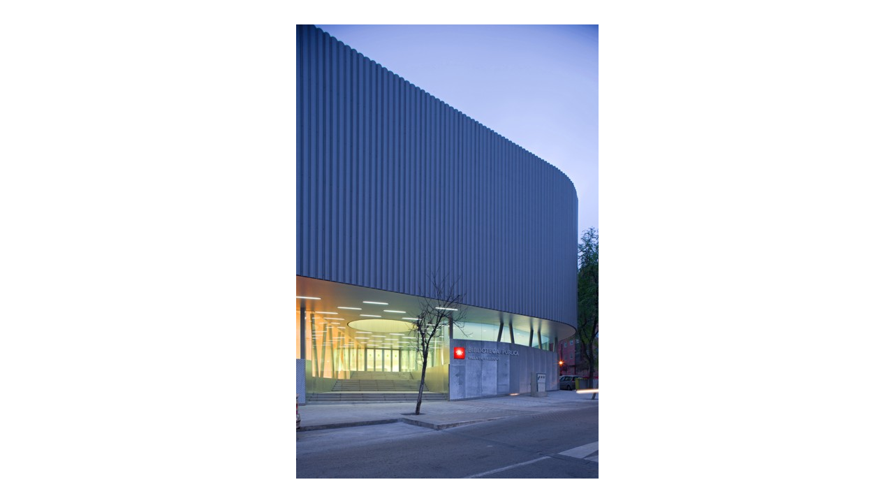

--- FILE ---
content_type: text/html
request_url: http://www.noticiasarquitectura.info/especiales/biblioteca-vallecas/9.htm
body_size: 453
content:
<html>
<head>
<meta http-equiv="Content-Type" content="text/html; charset=windows-1252">
<title>Biblioteca Pública Luis Martín-Santos, Vallecas, Madrid - España </title>
<link rel="stylesheet" type="text/css" href="../../notiarq.css">
</head>
<body bgcolor="#FFFFFF" topmargin="0" leftmargin="0">
<table border="0" cellpadding="0" cellspacing="0" style="border-collapse: collapse" bordercolor="#111111" width="100%" id="AutoNumber1" height="100%">
  <tr>
    <td width="100%">
    <div align="center">
      <center>
      <table border="0" cellpadding="0" cellspacing="0" style="border-collapse: collapse" bordercolor="#111111" id="AutoNumber2">
        <tr>
              <td> 
              <p style="text-align: center">
              <img border="0" src="9g.jpg" width="433" height="650"></td>
        </tr>
        </table>
      </center>
    </div>
    </td>
  </tr>
</table>
</body>
</html>

--- FILE ---
content_type: text/css
request_url: http://www.noticiasarquitectura.info/notiarq.css
body_size: 567
content:
A.MENU:link {
	font-family: Verdana, Geneva, Arial, Helvetica, sans-serif;
	font-size: 11px;
	font-style: normal;
	font-weight: bold;
	text-decoration: none;
	color: Gray;
	background: #EBECEC;
	width: 95%;
}
A.MENU:hover {
	font-family: Verdana, Geneva, Arial, Helvetica, sans-serif;
	font-size: 11px;
	font-style: normal;
	font-weight: bold;
	text-decoration: none;
	color: #EBECEC;
	background: Gray;
	width: 95%;
}
A.MENU:visited {
	font-family: Verdana, Geneva, Arial, Helvetica, sans-serif;
	font-size: 11px;
	font-style: normal;
	font-weight: bold;
	text-decoration: none;
	color: #EBECEC;
	background: Gray;
	width: 95%;
}
a:visited {
	font-family: Verdana, Arial, Helvetica, sans-serif, "FuturaBlack BT";
	font-size: 10px;
	font-style: normal;
	font-weight: normal;
	color: Gray;
}
a:hover {
	font-family: Verdana, Arial, Helvetica, sans-serif, "FuturaBlack BT";
	font-size: 10px;
	font-style: normal;
	color: Black;
	text-decoration: none
}
a:link {
	font-family: Verdana, Arial, Helvetica, sans-serif, "FuturaBlack BT";
	font-size: 10px;
	color: #6495ED;
}
a:link {
	text-decoration: none;
}
BODY {
	SCROLLBAR-FACE-COLOR: #EBECEC;
	SCROLLBAR-HIGHLIGHT-COLOR: #A9A9A9;
	SCROLLBAR-SHADOW-COLOR: #A9A9A9;
	SCROLLBAR-3DLIGHT-COLOR: Silver;
	SCROLLBAR-ARROW-COLOR: #A9A9A9;
	SCROLLBAR-TRACK-COLOR: White;
	SCROLLBAR-DARKSHADOW-COLOR: Gray;
	font-family: Verdana, Arial, Helvetica, sans-serif, "FuturaBlack BT";
	font-size: 10px;
	font-style: normal;
	font-weight: normal;
	text-decoration: none;
	color: Gray;
	background-color: White;
	letter-spacing: normal;
	text-align: left;
	vertical-align: middle;
	word-spacing: normal;
	white-space: normal
}
a:active {
	font-family: Verdana,   Arial, Helvetica, sans-serif, "FuturaBlack BT";
	font-size: 10px;
	color: #000000;
	text-decoration: none
}
a:visited {
	font-family: Verdana, Arial, Helvetica, sans-serif, "FuturaBlack BT";
	font-size: 10px;
	font-style: normal;
	color: #6495ED;
	text-decoration: none
}
table {
	font-family: Verdana, Arial, Helvetica, sans-serif, "FuturaBlack BT";
	font-size: 10px;
	font-style: normal;
	font-weight: normal;
	color: #666666;
	text-decoration: none;
	text-align: justify;
	letter-spacing: normal;
	word-spacing: normal;
	white-space: normal;
	vertical-align: middle;
	line-height: 12px;
	padding-left: px;
}
input {
	font-family: Verdana, Arial, Helvetica, sans-serif, "FuturaBlack BT";
	font-size: 9px;
	font-weight: normal;
	color: #666666;
	background-color: #EBECEC;
	background: #EBECEC;
}
SELECT {
	font: 8pt/normal Verdana, Geneva, Arial, Helvetica, sans-serif;
	color: #666666;
	background-color: #EBECEC;
	font-weight: normal;
	background: #EBECEC;
}
